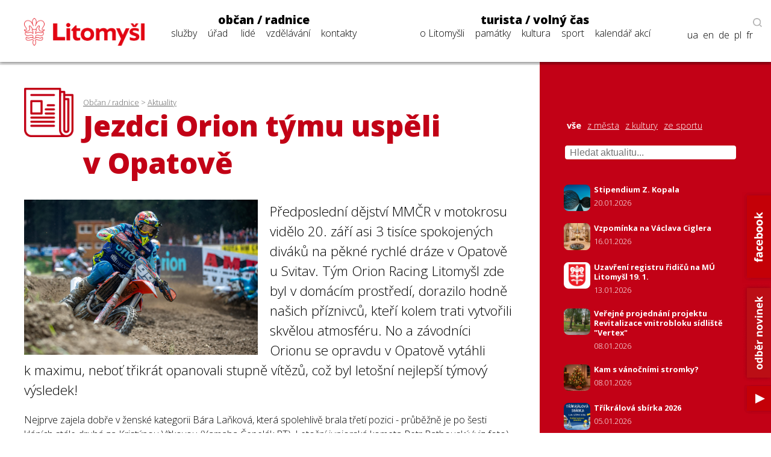

--- FILE ---
content_type: text/html; charset=utf-8
request_url: https://www.litomysl.cz/aktuality/jezdci_orion_tymu_uspeli_v_opatove/jezdci_orion_tymu_uspeli_v_opatove/?stranka=32
body_size: 10155
content:
<!DOCTYPE html>
<html lang="cs">

<head>

  <meta charset="utf-8">
  <meta name="viewport" content="width=device-width, initial-scale=1.0, maximum-scale=1.0, user-scalable=no">

  <title>Město Litomyšl - Aktualita - Jezdci Orion týmu uspěli v Opatově</title>
  <meta name="description" content="Město Litomyšl" />
  <meta name="author" content="Město Litomyšl">

  <link href="https://fonts.googleapis.com/css?family=Open+Sans:300,700,800&display=swap&subset=latin-ext" rel="stylesheet">

  <link rel="stylesheet" type="text/css" href="https://www.litomysl.cz/program_files/css/main_2026-01-16.css" />
  <link rel="stylesheet" type="text/css" href="https://www.litomysl.cz/program_files/css/print_2025-12-09.css" media="print" />

  <!-- Fancybox CSS -->
  <link rel="stylesheet" href="https://cdn.jsdelivr.net/npm/@fancyapps/ui/dist/fancybox/fancybox.css">


<script>
    // Přidání event listeneru na scroll událost
window.addEventListener("scroll", function () {
    if (window.scrollY > 200) {
        document.querySelector("header").classList.add("scrolled");
        document.body.classList.add("scrolled-down");
    } else {
        document.querySelector("header").classList.remove("scrolled");
        document.body.classList.remove("scrolled-down");
    }
});
</script>    



    
      <link rel="stylesheet" type="text/css" href="https://www.litomysl.cz/program_files/css/subpages_2025-12-09.css" />
    <!--  Skript pro přidání tříd pro dotykové obrazovky  -->
    <script type="text/javascript">!function(o,c){var n=c.documentElement,t=" w-mod-";n.className+=t+"js",("ontouchstart"in o||o.DocumentTouch&&c instanceof DocumentTouch)&&(n.className+=t+"touch")}(window,document);</script>

    <link rel="apple-touch-icon-precomposed" sizes="57x57" href="https://www.litomysl.cz/program_files/favicon/apple-touch-icon-57x57.png" />
    <link rel="apple-touch-icon-precomposed" sizes="114x114" href="https://www.litomysl.cz/program_files/favicon/apple-touch-icon-114x114.png" />
    <link rel="apple-touch-icon-precomposed" sizes="72x72" href="https://www.litomysl.cz/program_files/favicon/apple-touch-icon-72x72.png" />
    <link rel="apple-touch-icon-precomposed" sizes="144x144" href="https://www.litomysl.cz/program_files/favicon/apple-touch-icon-144x144.png" />
    <link rel="apple-touch-icon-precomposed" sizes="60x60" href="https://www.litomysl.cz/program_files/favicon/apple-touch-icon-60x60.png" />
    <link rel="apple-touch-icon-precomposed" sizes="120x120" href="https://www.litomysl.cz/program_files/favicon/apple-touch-icon-120x120.png" />
    <link rel="apple-touch-icon-precomposed" sizes="76x76" href="https://www.litomysl.cz/program_files/favicon/apple-touch-icon-76x76.png" />
    <link rel="apple-touch-icon-precomposed" sizes="152x152" href="https://www.litomysl.cz/program_files/favicon/apple-touch-icon-152x152.png" />
    <link rel="icon" type="image/png" href="https://www.litomysl.cz/program_files/favicon/favicon-196x196.png" sizes="196x196" />
    <link rel="icon" type="image/png" href="https://www.litomysl.cz/program_files/favicon/favicon-96x96.png" sizes="96x96" />
    <link rel="icon" type="image/png" href="https://www.litomysl.cz/program_files/favicon/favicon-32x32.png" sizes="32x32" />
    <link rel="icon" type="image/png" href="https://www.litomysl.cz/program_files/favicon/favicon-16x16.png" sizes="16x16" />
    <link rel="icon" type="image/png" href="https://www.litomysl.cz/program_files/favicon/favicon-128.png" sizes="128x128" />
    <meta name="application-name" content="Litomysl.cz"/>
    <meta name="msapplication-TileColor" content="#FFFFFF" />
    <meta name="msapplication-TileImage" content="https://www.litomysl.cz/program_files/favicon/mstile-144x144.png" />
    <meta name="msapplication-square70x70logo" content="https://www.litomysl.cz/program_files/favicon/mstile-70x70.png" />
    <meta name="msapplication-square150x150logo" content="https://www.litomysl.cz/program_files/favicon/mstile-150x150.png" />
    <meta name="msapplication-wide310x150logo" content="https://www.litomysl.cz/program_files/favicon/mstile-310x150.png" />
    <meta name="msapplication-square310x310logo" content="https://www.litomysl.cz/program_files/favicon/mstile-310x310.png" />

</head>

<body class='sub-page'>
<style>

/* Výchozí stav - formulář je skrytý */
.add-fulltext-form {
    transition: all 0.3s ease-in-out;
    opacity: 1;
    visibility: visible;
}

/* Skrytí prvků s plynulým efektem */
.hidden {
    opacity: 0;
    visibility: hidden;
}

</style>

<header>
    <div id="header-wrap">
        <div class="menu animated fadeIn" id="trigger-overlay">
            <img src='https://www.litomysl.cz/program_files/img/img-system/header/menu-icon-2.png' alt='Menu' />
        </div>

        <a id="logo" class="col-md-2" href="/">
            <img src="https://www.litomysl.cz/program_files/img/img-system/header/menu-logo.png" alt="Logo Litomyšl">
        </a>

          
        <nav id='main-navigation' class="col-md-9">

            <ul class="col-md-5 ">
                <li>
                    <a class="menu-group-title" href="https://www.litomysl.cz/obcan">občan / radnice</a>
                    <ul>
                        
          <li id='menu-sluzby'> <a href='https://www.litomysl.cz/obcan#sluzby'>služby</a> </li>
          <li id='menu-mestsky-urad'> <a href='https://www.litomysl.cz/obcan#mestsky-urad'>úřad</a> </li>
          <li id='menu-lide'> <a href='https://www.litomysl.cz/obcan#lide'>lidé</a> </li>
          <li id='menu-vzdelavani'> <a href='https://www.litomysl.cz/obcan#vzdelavani'>vzdělávání</a> </li>
          <li id='menu-kontakty'> <a href='https://www.litomysl.cz/obcan#kontakty'>kontakty</a> </li>
                    </ul>
                    <img class="selected-menu-shadow" src="https://www.litomysl.cz/program_files/img/img-system/header/shadow.png" alt="Vybrané menu">
                </li>
            </ul>
            <ul class="col-md-7 ">
                <li>
                    <a class="menu-group-title" href="https://www.litomysl.cz/turista">turista / volný čas</a>
                    <ul>
                        
          <li id='menu-o-litomysli'> <a href='https://www.litomysl.cz/turista#o-litomysli'>o Litomyšli</a> </li>
          <li id='menu-pamatky-architektura'> <a href='https://www.litomysl.cz/turista#pamatky-architektura'>památky</a> </li>
          <li id='menu-kultura'> <a href='https://www.litomysl.cz/turista#kultura'>kultura</a> </li>
          <li id='menu-sport'> <a href='https://www.litomysl.cz/turista#sport'>sport</a> </li>
          <li id='menu-kalendar-akci'> <a href='https://www.litomysl.cz/kalendar_akci'>kalendář akcí</a> </li>
                    </ul>
                    <img class="selected-menu-shadow" src="https://www.litomysl.cz/program_files/img/img-system/header/shadow.png" alt="Vybrané menu">
                </li>
            </ul>
        </nav>

        <div id="header-right">
            <img class="header-search" src="https://www.litomysl.cz/program_files/img/img-system/header/search-icon.png" alt="Vyhledat na webu">
        </div>

        
  		<div class="add-fulltext-form">
            <div id="___gcse_0">
                <div class="gsc-control-cse gsc-control-cse-cs">
                    <div class="gsc-control-wrapper-cse" dir="ltr">
                        <script async src="https://cse.google.com/cse.js?cx=072c46abaaad432e2"></script>
                        <div class="fulltext-form">
                            <div class="gcse-search"></div>
                        </div>
                    </div>
                </div>
            </div>
            <div class="close-fulltext">zavřít</div>
  		</div>
    </div>

    <div id="lang-box" class="search-on">

        <div id="trigger-overlay">
            <img class="header-search globe" src="https://www.litomysl.cz/program_files/img/img-system/header/globe.png" alt="EN / DE / PL / FR">
        </div>

      <img class="header-search lupa" src="https://www.litomysl.cz/program_files/img/img-system/header/search-icon.png" alt="Vyhledávat na webu"><br/>

      <a href="https://translate.google.cz/translate?hl=&sl=cs&tl=fr&u=https%3A%2F%2Fwww.litomysl.cz%2Fturista" target="_blank">fr</a>
      <a href="https://translate.google.cz/translate?hl=&sl=cs&tl=pl&u=https%3A%2F%2Fwww.litomysl.cz%2Fturista" target="_blank">pl</a>
      <a href="https://translate.google.cz/translate?hl=&sl=cs&tl=de&u=https%3A%2F%2Fwww.litomysl.cz%2Fturista" target="_blank">de</a>
      <a href="https://translate.google.cz/translate?hl=&sl=cs&tl=en&u=https%3A%2F%2Fwww.litomysl.cz%2Fturista" target="_blank">en</a>
      <a href="https://translate.google.cz/translate?hl=&sl=cs&tl=uk&u=https%3A%2F%2Fwww.litomysl.cz" target="_blank">ua</a>

    </div>

</header>

<script>
document.addEventListener("DOMContentLoaded", function () {
    document.querySelectorAll('.header-search.lupa, .close-fulltext').forEach(function (element) {
        element.addEventListener('click', function () {
            let fulltextForm = document.querySelector('.add-fulltext-form');
            let mainNavigation = document.getElementById('main-navigation');
            let logoImg = document.querySelector('#header-wrap #logo img');

            let wid = window.innerWidth;
            let isFulltextVisible = fulltextForm && fulltextForm.style.display === "block";
            
            // Přepnutí viditelnosti vyhledávacího pole
            if (fulltextForm) {
                fulltextForm.style.display = isFulltextVisible ? "none" : "block";
            }
            
            // Pokud se zobrazí vyhledávání, schováme navigaci
            if (mainNavigation) {
                if (wid > 1049) {
                    mainNavigation.style.display = isFulltextVisible ? "block" : "none";
                } else {
                    mainNavigation.style.display = "none";
                }
            }

            if (wid < 651 && logoImg) {
                logoImg.style.display = isFulltextVisible ? "block" : "none";
            }
        });
    });
});
</script>


<!--  -----------------------------------Aktuality-----------------------------------------------  -->

        <section id="aktuality" class="red-layout">
            <div class="wrap-main">
                <div class="pad-main-left">
                    <div class="sub-header">
                        <img class="subpage-icon" src="https://www.litomysl.cz/program_files/img/img-system/subpages/newspaper.3.3.1.png" alt="kalendář">
                        <div class="header-text">
                            <div class="breadcrumb">
                                <a href='https://www.litomysl.cz/obcan'>Občan / radnice</a> > <a href='https://www.litomysl.cz/aktuality'>Aktuality</a>                            </div>
                                <h1 class="subpage-title">
                                    Jezdci Orion týmu uspěli v Opatově                                </h1>
                        </div>
                        <div class="cleaner"></div>
                    </div>
                    
                    
    <div class='news-detail-images'>
      
        <a data-fancybox='gallery' href='https://www.litomysl.cz/images/1601973137895_foto_radek_lavicka.jpg' data-caption='foto: Radek Lavička'>
          <img class='img-news-main' src='https://www.litomysl.cz/images/1601973137895_foto_radek_lavicka.jpg' alt='obrázek k foto: Radek Lavička' >
        </a>
      <div class='news-detail-gallery'>
      
      </div>
    </div>
                        
                    <div class="text-content">
                    
                      
                        <div class='perex'>
                            <p>Předposlední dějství MMČR v&nbsp;motokrosu vidělo 20. září asi 3 tisíce spokojených diváků na&nbsp;pěkné rychlé dráze v&nbsp;Opatově u&nbsp;Svitav. Tým Orion Racing Litomyšl zde byl v&nbsp;domácím prostředí, dorazilo hodně našich příznivců, kteří kolem&nbsp;trati vytvořili skvělou atmosféru. No a&nbsp;závodníci Orionu se&nbsp;opravdu v&nbsp;Opatově vytáhli k&nbsp;maximu, neboť třikrát opanovali stupně vítězů, což byl letošní nejlepší týmový výsledek!</p>
                        </div><p style="text-align: left;">Nejprve zajela dobře v ženské kategorii Bára Laňková, která spolehlivě brala třetí pozici - průběžně je po šesti kláních stále druhá za Kristýnou Vítkovou (Yamaha Čepelák RT). Letošní juniorská kometa Petr Rathouský (viz foto) řádila v kubatuře MX2. Petr už minule v Pacově jel výborně, ale měl smůlu, tady si to vynahradil a po bojovném výkonu bral celkově stříbrnou příčku, což je jeho životní výsledek v motokrosové kariéře! Jeho týmový kolega Jonáš Nedvěd byl v první jízdě šestý - do druhé rundy ovšem kvůli&nbsp;zranění nenastoupil. Veteránský král Petr Bartoš potvrdil své kvality, když jednoznačně dvakrát projel cílem první. Letos Bartoš jako jediný z veteránů ve startovním poli - ještě navíc zvládá závodit i v nejsilnější třídě MX1 a divákům ukazuje, že stále umí prohánět věkem daleko mladší soupeře, což potvrdil i zde sedmým - respektive desátým místem!<br /><br />Hostitelem finálového podniku MMČR jednotlivců budou 4. října Petrovice u Karviné, no a po roce proběhne ještě zápolení tříčlenných družstev - 11. října opět v Dalečíně.</p>
                    </div>
                    
                    <div class="news-detail-footer">
                        <p><strong>Petr Kovář, Orion Racing Litomyšl</strong><br />
                        </p>
                        
<p>
  datum zveřejnění: 06. 10. 2020
  
</p>
                                            </div>
                    <div class="cleaner"></div>

                </div>
            </div>
            <div class="wrap-side bg-red" >
                <div class="pad-main-right">

                    <div class="news-mini-filter">
                        <a href='https://www.litomysl.cz/aktuality' class="nav-active">vše</a> 
                            <a href='https://www.litomysl.cz/aktuality/z_mesta'>z města</a> 
                            <a href='https://www.litomysl.cz/aktuality/z_kultury'>z kultury</a> 
                            <a href='https://www.litomysl.cz/aktuality/ze_sportu'>ze sportu</a> 
                                                </div>

                    <div class="news-search" style="margin-bottom: 20px;">
                        <input type="text" id="news-filter-input" placeholder="Hledat aktualitu..." style="width:100%; padding:8px; font-size:1em;">
                    </div>

                    <div class="news-other">
                        
                        <div id="aktuality-seznam"></div>
                        <div id="loader" style="text-align:center; display:none;"><em>Načítám další...</em></div>
                        <div class="aktuality-nav-buttons" style="text-align:center; margin-top:20px;">
                            <button id="btn-nahoru" style="display:none;">⬆ Zpět nahoru</button>
                            <button id="btn-nacti-dalsi">⬇ Načíst další</button>
                        </div>

                    </div>
                </div>
            </div>
            <div class="cleaner"></div>
        </section>


        <script>
let offset = 0;
const pocetNaStranku = 10;
const kategorie = "";
let loading = false;
let done = false;
let hledanyText = "";

// 🔁 Načítání aktualit
function loadMoreAktuality(reset = false) {
    if (loading || done) return;

    loading = true;

    if (reset) {
        offset = 0;
        done = false;
        document.getElementById("aktuality-seznam").innerHTML = "";
        document.getElementById("btn-nahoru").style.display = "none";
        document.getElementById("btn-nacti-dalsi").style.display = "inline-block";
    }

    document.getElementById("loader").style.display = "block";

    fetch(`https://www.litomysl.cz/program_files/moduly/_aktuality-load-ajax.php?offset=${offset}&kategorie=${encodeURIComponent(kategorie)}&hledat=${encodeURIComponent(hledanyText)}`)
        .then(response => response.text())
        .then(data => {
            data = data.trim();
            if (data !== "") {
                document.getElementById("aktuality-seznam").insertAdjacentHTML("beforeend", data);
                offset += pocetNaStranku;
                document.getElementById("loader").style.display = "none";
                loading = false;

                // Zobraz tlačítko „Zpět nahoru“, pokud máme víc než 2 dávky
                if (offset >= pocetNaStranku * 2) {
                    document.getElementById("btn-nahoru").style.display = "inline-block";
                }
            } else {
                if (offset === 0) {
                    document.getElementById("aktuality-seznam").innerHTML = "<p><em>Žádné výsledky.</em></p>";
                }
                document.getElementById("loader").style.display = "none";
                document.getElementById("btn-nacti-dalsi").style.display = "none";
                done = true;
            }
        })
        .catch(error => {
            console.error("Chyba při načítání:", error);
            loading = false;
        });
}

// 🎯 Po kliknutí na "Načíst další"
document.getElementById("btn-nacti-dalsi").addEventListener("click", () => {
    loadMoreAktuality();
});

// 🔝 Tlačítko „Zpět nahoru“
document.getElementById("btn-nahoru").addEventListener("click", () => {
    window.scrollTo({ top: 0, behavior: "smooth" });
});

// 🔍 Vyhledávání s debounce
let debounceTimer;
document.getElementById("news-filter-input").addEventListener("input", function () {
    clearTimeout(debounceTimer);
    hledanyText = this.value.trim();
    debounceTimer = setTimeout(() => {
        loadMoreAktuality(true); // Reset + nová data
    }, 400);
});

// ⏱️ Prvotní načtení
window.addEventListener("load", () => {
    loadMoreAktuality();
});
</script>









<footer>
    <section class="wrap-main" id="kontakty">
        <div class='pad-main-left'>
            <h3>Kontakty</h3>
            <div class='cleaner'></div>
            <div class='col-md-6 footer-contact-col'>
                <div class='cont-table'>
                    
    <div class='cont-line'>
        <div class='cont-th'>
            <a href='https://www.litomysl.cz'>Městský úřad Litomyšl</a>
        </div>
        <div class='cont-email'>
            <a href='mailto:podatelna@litomysl.cz'>podatelna@litomysl.cz</a>
        </div>
        <div class='cont-tel'>
            <a href='tel:461653333'>461 653 333</a>
        </div>
    </div>
    <div class='cont-line'>
        <div class='cont-th'>
            <a href='https://www.ticlitomysl.cz'>Informační centrum Litomyšl</a>
        </div>
        <div class='cont-email'>
            <a href='mailto:ic@litomysl.cz'>ic@litomysl.cz</a>
        </div>
        <div class='cont-tel'>
            <a href='tel:461612161'>461 612 161</a>
        </div>
    </div>
    <div class='cont-line'>
        <div class='cont-th'>
            <a href='https://www.litomysl.cz/mestska_policie'>Městská policie Litomyšl</a>
        </div>
        <div class='cont-email'>
            <a href='mailto:mp@litomysl.cz'>mp@litomysl.cz</a>
        </div>
        <div class='cont-tel'>
            <a href='tel:156'>156</a>
        </div>
    </div>
    <div class='cont-line'>
        <div class='cont-th'>
            <a href='https://www.policie.cz/clanek/kontakty-na-obvodni-oddeleni-litomysl.aspx'>Policie České republiky, Obvodní oddělení Litomyšl</a>
        </div>
        <div class='cont-email'>
            <a href='mailto:pcr@litomysl.cz'>pcr@litomysl.cz</a>
        </div>
        <div class='cont-tel'>
            <a href='tel:974578711,461 616 024'>974 578 711, 461 616 024</a>
        </div>
    </div>
    <div class='cont-line'>
        <div class='cont-th'>
            <a href='https://litomysl.nempk.cz'>Nemocnice Litomyšl</a>
        </div>
        <div class='cont-email'>
            <a href='mailto:posta.litomysl@nempk.cz'>posta.litomysl@nempk.cz</a>
        </div>
        <div class='cont-tel'>
            <a href='tel:461655111'>461 655 111</a>
        </div>
    </div>
    <div class='cont-line'>
        <div class='cont-th'>
            <a href='https://www.hzscr.cz/clanek/uo-svitavy.aspx'>Stanice HZS Litomyšl</a>
        </div>
        <div class='cont-email'>
            <a href='mailto:lukas.faltys@pak.izscr.cz'>lukas.faltys@pak.izscr.cz</a>
        </div>
        <div class='cont-tel'>
            <a href='tel:950578111'>950 578 111</a>
        </div>
    </div>
    <div class='cont-line'>
        <div class='cont-th'>
            <a href='https://knihovna.litomysl.cz'>Městská knihovna Litomyšl</a>
        </div>
        <div class='cont-email'>
            <a href='mailto:knihovna@litomysl.cz'>knihovna@litomysl.cz</a>
        </div>
        <div class='cont-tel'>
            <a href='tel:461612068'>461 612 068</a>
        </div>
    </div>
    <div class='cont-line'>
        <div class='cont-th'>
            <a href='https://www.bazen-litomysl.cz'>Městský bazén</a>
        </div>
        <div class='cont-email'>
            <a href='mailto:bazen.litomysl@mslit.cz'>bazen.litomysl@mslit.cz</a>
        </div>
        <div class='cont-tel'>
            <a href='tel:461315011'>461 315 011</a>
        </div>
    </div>
    <div class='cont-line'>
        <div class='cont-th'>
            <a href='https://www.mslit.cz'>Městské služby Litomyšl</a>
        </div>
        <div class='cont-email'>
            <a href='mailto:info@mslit.cz'>info@mslit.cz</a>
        </div>
        <div class='cont-tel'>
            <a href='tel:461614791'>461 614 791</a>
        </div>
    </div>                </div>
            </div>
            <div class='col-md-6 footer-contact-col'>
                <div class='cont-table'>
                    
    <div class='cont-line'>
        <div class='cont-th'>
            <a href='https://www.litomysl.cz/lilie'>Lilie</a>
        </div>
        <div class='cont-email'>
            <a href='mailto:lilie@litomysl.cz'>lilie@litomysl.cz</a>
        </div>
        <div class='cont-tel'>
            <a href='tel:461653308'>461 653 308</a>
        </div>
    </div>
    <div class='cont-line'>
        <div class='cont-th'>
            <a href='https://www.rml.cz'>Regionální muzeum v Litomyšli</a>
        </div>
        <div class='cont-email'>
            <a href='mailto:info@rml.cz'>info@rml.cz</a>
        </div>
        <div class='cont-tel'>
            <a href='tel:461615287'>461 615 287</a>
        </div>
    </div>
    <div class='cont-line'>
        <div class='cont-th'>
            <a href='https://www.zamecke-navrsi.cz'>Zámecké návrší Litomyšl</a>
        </div>
        <div class='cont-email'>
            <a href='mailto:info@zamecke-navrsi.cz'>info@zamecke-navrsi.cz</a>
        </div>
        <div class='cont-tel'>
            <a href='tel:777100897'>777 100 897</a>
        </div>
    </div>
    <div class='cont-line'>
        <div class='cont-th'>
            <a href='https://www.zamek-litomysl.cz'>Státní zámek Litomyšl</a>
        </div>
        <div class='cont-email'>
            <a href='mailto:weiss.petr@npu.cz'>weiss.petr@npu.cz</a>
        </div>
        <div class='cont-tel'>
            <a href='tel:461615067'>461 615 067</a>
        </div>
    </div>
    <div class='cont-line'>
        <div class='cont-th'>
            <a href='https://www.galerie.litomysl.cz'>Městská galerie Litomyšl</a>
        </div>
        <div class='cont-email'>
            <a href='mailto:galerie@litomysl.cz'>galerie@litomysl.cz</a>
        </div>
        <div class='cont-tel'>
            <a href='tel:461614765'>461 614 765</a>
        </div>
    </div>
    <div class='cont-line'>
        <div class='cont-th'>
            <a href='https://www.smetanuvdum.cz'>Smetanův dům Litomyšl</a>
        </div>
        <div class='cont-email'>
            <a href='mailto:smetanuv.dum@litomysl.cz'>smetanuv.dum@litomysl.cz</a>
        </div>
        <div class='cont-tel'>
            <a href='tel:461613239'>461 613 239</a>
        </div>
    </div>
    <div class='cont-line'>
        <div class='cont-th'>
            <a href='https://svc.litomysl.cz'>Středisko volného času Litomyšl</a>
        </div>
        <div class='cont-email'>
            <a href='mailto:info@svc.litomysl.cz'>info@svc.litomysl.cz</a>
        </div>
        <div class='cont-tel'>
            <a href='tel:461615270'>461 615 270</a>
        </div>
    </div>
    <div class='cont-line'>
        <div class='cont-th'>
            <a href='https://www.csplitomysl.cz'>Centrum sociální pomoci města Litomyšle</a>
        </div>
        <div class='cont-email'>
            <a href='mailto:reditel@csplitomysl.cz'>reditel@csplitomysl.cz</a>
        </div>
        <div class='cont-tel'>
            <a href='tel:461614861'>461 614 861</a>
        </div>
    </div>                </div>
            </div>
            <div class='cleaner'></div>
        </div>
    </section>
    <div class='wrap-side'>
        <div class='pad-main-right'>
            <strong>Město Litomyšl</strong><br />
            Bří Šťastných 1000, Litomyšl 570 20<br />
            IČ: 00276944<br />
            Datová schránka: x4cbvs8<br />
            e-mail: <a href='mailto:mesto@litomysl.cz' style='text-decoration:underline !important;'>mesto@litomysl.cz</a><br />
            <a class='more-contacts' href='https://www.litomysl.cz/mestsky_urad/kontakty'>Další kontakty na Městský úřad Litomyšl</a>
            <br />
            <a class="more-contacts" href="https://www.litomysl.cz/whistleblowing">Vnitřní oznamovací systém (whistleblowing)</a>
            <a class="more-contacts" href="https://www.litomysl.cz/prohlaseni_o_pristupnosti">Prohlášení o přístupnosti</a>
            <a class="more-contacts" href="https://www.litomysl.cz/struktura_webu">Struktura webu</a>

            
                        <script async src="https://cse.google.com/cse.js?cx=072c46abaaad432e2"></script>
            <div class="fulltext-form">Vyhledávání na webu<div class="gcse-search"></div></div>
            
            <div class='social-links'>
                <a href='https://www.facebook.com/Litomysl.ofic/'><img src='https://www.litomysl.cz/program_files/img/img-system/footer/facebook.png' alt='facebook'></a>
                <a href='https://www.youtube.com/channel/UCIKgq7oXO8eHMhXpPcr_Ebw'><img src='https://www.litomysl.cz/program_files/img/img-system/footer/youtube.png' alt='youtube'></a>
                <!-- <a href=''><img src='img/img-system/footer/instagram.png' alt='instagram'></a>-->
            </div>

        </div>
    </div>
    <div class='cleaner'></div>
	<div class="col-md-12 sign">
  <p>© 2011 - 2026 Město Litomyšl, webdesing: <a target="_blank" href="https://wwworks.cz">studio wwworks</a></p>
	</div>
  <div class="cleaner"></div>
</footer>

<div class='overlay overlay-hugeinc'>
    <button type='button' class='overlay-close'></button>
    <nav>
        <ul>
            <li>
                <a class='menu-group-title' href='https://www.litomysl.cz/obcan'>občan / radnice</a>
                <ul>
                    <li><a href="https://www.litomysl.cz/obcan#mb-sluzby" trigger="sluzby" class="mb-trigger">služby</a></li>
                    <li><a href="https://www.litomysl.cz/obcan#mb-mestsky-urad" trigger="mestsky-urad" class="mb-trigger">úřad</a></li>
                    <li><a href="https://www.litomysl.cz/obcan#mb-lide" trigger="lide" class="mb-trigger">lidé</a></li>
                    <li><a href="https://www.litomysl.cz/obcan#mb-vzdelavani" trigger="vzdelavani" class="mb-trigger">vzdělávání</a></li>
                    <li><a href="https://www.litomysl.cz/obcan#kontakty" trigger="kontakty" class="mb-trigger">kontakty</a></li>
                </ul>
            </li>
        </ul>
        <ul>
            <li>
                <a class='menu-group-title' href='https://www.litomysl.cz/turista'>turista / volný čas</a>
                <ul>
                    <li><a href="https://www.litomysl.cz/turista#mb-o-litomysli" trigger="o-litomysli" class="mb-trigger">o Litomyšli</a></li>
                    <li><a href="https://www.litomysl.cz/turista#mb-pamatky-architektura" trigger="pamatky" class="mb-trigger">památky</a></li>
                    <li><a href="https://www.litomysl.cz/turista#mb-kultura" trigger="kultura" class="mb-trigger">kultura</a></li>
                    <li><a href="https://www.litomysl.cz/turista#mb-sport" trigger="sport" class="mb-trigger">sport</a></li>
                    <li><a href="https://www.litomysl.cz/kalendar_akci" trigger="kalendar_akci" class="mb-trigger">kalendář akcí</a></li>
                </ul>
            </li>
        </ul>

        
        <div class='lang-mobile'>
            <a href="https://translate.google.cz/translate?hl=&sl=cs&tl=uk&u=https%3A%2F%2Fwww.litomysl.cz%2Fturista" target="_blank">Українська версія</a><br />
            <a href="https://translate.google.cz/translate?hl=&sl=cs&tl=en&u=https%3A%2F%2Fwww.litomysl.cz%2Fturista" target="_blank">English version</a><br />
            <a href="https://translate.google.cz/translate?hl=&sl=cs&tl=de&u=https%3A%2F%2Fwww.litomysl.cz%2Fturista" target="_blank">Deutsche Version</a><br />
            <a href="https://translate.google.cz/translate?hl=&sl=cs&tl=pl&u=https%3A%2F%2Fwww.litomysl.cz%2Fturista" target="_blank">Wersja polska</a><br />
            <a href="https://translate.google.cz/translate?hl=&sl=cs&tl=fr&u=https%3A%2F%2Fwww.litomysl.cz%2Fturista" target="_blank">Version française</a>
        </div>
    </nav>
</div>




<script>
document.addEventListener("DOMContentLoaded", function () {
    const HEADER_HEIGHT = document.querySelector("header") ? document.querySelector("header").offsetHeight : 0;
    const SCROLL_OFFSET = -40;

    function smoothScrollTo(targetElement, duration = 800) {
        if (!targetElement) return;

        const targetPosition = targetElement.getBoundingClientRect().top + window.scrollY;
        const offsetPosition = targetPosition - HEADER_HEIGHT - SCROLL_OFFSET;
        const startPosition = window.scrollY;
        const distance = offsetPosition - startPosition;
        let startTime = null;

        function animationStep(currentTime) {
            if (!startTime) startTime = currentTime;
            const timeElapsed = currentTime - startTime;
            const progress = Math.min(timeElapsed / duration, 1);
            window.scrollTo(0, startPosition + distance * easeInOutQuad(progress));
            if (timeElapsed < duration) {
                requestAnimationFrame(animationStep);
            }
        }

        function easeInOutQuad(t) {
            return t < 0.5 ? 2 * t * t : 1 - Math.pow(-2 * t + 2, 2) / 2;
        }

        requestAnimationFrame(animationStep);
    }

    function openSection(targetElement) {
        if (!targetElement) return;

        if (targetElement.style.maxHeight === "0px" || targetElement.classList.contains("mb-hide")) {
            targetElement.classList.remove("mb-hide", "hidden", "collapsed", "d-none");
            targetElement.style.display = "block";
            targetElement.style.maxHeight = targetElement.scrollHeight + "px";
        }
    }

    function toggleSection(targetElement) {
        if (!targetElement) return;

        if (targetElement.style.maxHeight && targetElement.style.maxHeight !== "0px") {
            // ✅ Zavření pouze pokud kliknu na záhlaví (mb-trigger), ne na menu
            targetElement.style.maxHeight = "0px";
            setTimeout(() => targetElement.classList.add("mb-hide"), 300);
        } else {
            openSection(targetElement);
        }
    }

    function closeOverlay() {
        let overlay = document.querySelector(".overlay");
        let overlayHugeinc = document.querySelector(".overlay-hugeinc");

        if (overlay) overlay.style.display = "none";
        if (overlayHugeinc) {
            overlayHugeinc.classList.remove("overlay-hugeinc-open");
            overlayHugeinc.classList.add("overlay-hugeinc");
        }
    }

    function highlightCurrentSection() {
        let found = false;
        let selectedMenuShadow = document.querySelector(".selected-menu-group .selected-menu-shadow");

        document.querySelectorAll("section").forEach(section => {
            const sectionTop = section.getBoundingClientRect().top + window.scrollY;
            const sectionBottom = sectionTop + section.offsetHeight;
            const scrollPosition = window.scrollY + 400;

            if (scrollPosition >= sectionTop && scrollPosition < sectionBottom && !found) {
                found = true;
                const currentSectionId = section.getAttribute("id");

                document.querySelectorAll(".menu-selected").forEach(el => el.classList.remove("menu-selected"));

                const menuItem = document.getElementById(`menu-${currentSectionId}`);
                if (menuItem) {
                    menuItem.classList.add("menu-selected");

                    if (selectedMenuShadow) {
                        selectedMenuShadow.style.display = "block";
                        selectedMenuShadow.style.transition = "left 0.3s ease-in-out";

                        setTimeout(() => {
                            const selectedWidth = menuItem.offsetWidth + 14;
                            const selectedPos = menuItem.offsetLeft - 7;
                            const shadowWidth = selectedMenuShadow.offsetWidth;
                            const newPos = selectedPos - (shadowWidth / 2) + (selectedWidth / 2) + 5;
                            selectedMenuShadow.style.left = `${newPos}px`;
                        }, 50);
                    }
                }
            }
        });

        if (!found) {
            document.querySelectorAll(".selected-menu-shadow").forEach(shadow => {
                shadow.style.display = "none";
            });
        }
    }

    function handleAnchorLinks(event, link) {
        let href = link.getAttribute("href");
        if (!href) return;

        let linkUrl = new URL(href, window.location.origin);
        let currentUrl = window.location.origin + window.location.pathname;

        if (linkUrl.origin !== window.location.origin || linkUrl.pathname !== window.location.pathname) {
            event.preventDefault();
            sessionStorage.setItem("scrollToHash", linkUrl.hash);
            window.location.href = "/program_files/lib/redirect.php?url=" + encodeURIComponent(href);
            return;
        }

        let targetId = linkUrl.hash.substring(1);
        let targetElement = document.getElementById(targetId);

        if (targetElement) {
            event.preventDefault();
            history.pushState(null, null, href);

            // ✅ Pouze OTEVŘENÍ, už nikdy zavření přes menu
            openSection(targetElement);

            smoothScrollTo(targetElement);
            closeOverlay();
        }
    }

    document.querySelectorAll('#main-navigation a, .overlay a').forEach(anchor => {
        anchor.addEventListener("click", function (event) {
            handleAnchorLinks(event, this);
        });
    });

    document.querySelectorAll(".overlay-close").forEach(closeBtn => {
        closeBtn.addEventListener("click", function () {
            closeOverlay();
        });
    });

    let triggerOverlay = document.getElementById("trigger-overlay");
    if (triggerOverlay) {
        triggerOverlay.addEventListener("click", function () {
            let overlay = document.querySelector(".overlay");
            let overlayHugeinc = document.querySelector(".overlay-hugeinc");

            if (overlay) overlay.style.display = "block";
            if (overlayHugeinc) {
                overlayHugeinc.classList.remove("overlay-hugeinc");
                overlayHugeinc.classList.add("overlay-hugeinc-open");
            }
        });
    }

    // ✅ Kliknutí na záhlaví sekce umožní sbalení
    document.querySelectorAll(".mb-trigger").forEach(trigger => {
        trigger.addEventListener("click", function (event) {
            event.preventDefault();
            const targetId = this.getAttribute("trigger");
            const targetSection = document.getElementById(targetId);

            if (targetSection) {
                toggleSection(targetSection); // ✅ Pouze záhlaví umožní zavření sekce
            }
        });
    });

    window.addEventListener("scroll", highlightCurrentSection);
    setTimeout(() => {
        highlightCurrentSection();
    }, 500);

    function handleRedirectExpansion() {
        let hash = sessionStorage.getItem("scrollToHash");
        if (hash) {
            sessionStorage.removeItem("scrollToHash");
            let targetId = hash.replace("#mb-", "");
            let attempts = 0;

            let interval = setInterval(() => {
                let targetElement = document.getElementById(targetId);
                if (targetElement) {
                    openSection(targetElement); // ✅ Pouze otevíráme sekci, už nezavíráme
                    smoothScrollTo(targetElement);
                    closeOverlay();
                    clearInterval(interval);
                } else if (attempts >= 10) {
                    clearInterval(interval);
                }
                attempts++;
            }, 300);
        }
    }

    window.addEventListener("load", handleRedirectExpansion);
    window.addEventListener("hashchange", handleRedirectExpansion);
});

</script>

<script src="https://www.litomysl.cz/program_files/js/infinite-scroll.js"></script>

<!-- Realcombiz Facebook Widget Start
<script type="text/javascript">/*<![CDATA[*/jQuery(document).ready(function() {jQuery(".rblikebox").hover(function() {jQuery(this).stop().animate({right: "0"},
        "medium");}, function() {jQuery(this).stop().animate({right: "-250"}, "medium");}, 500);});/*]]>*/
</script>-->
<a href="https://facebook.com/Litomysl.ofic" class="rblikebox" target="_blank">
    <div>
        <!--  <iframe src="http://www.facebook.com/plugins/likebox.php?href=http://www.facebook.com/Litomysl.oficialni&amp;width=245&amp;colorscheme=light&amp;show_faces=true&amp;connections=9&amp;stream=true&amp;header=false&amp;height=500" scrolling="no" frameborder="0" scrolling="no" style="border: medium none; overflow: hidden; height: 500px; width: 245px;background:#fff;"></iframe>
   -->
    </div>
</a>

<div id="social-buts">
        <a href="https://www.litomysl.cz/odber_novinek"><img src="https://www.litomysl.cz/program_files/img/img-system/header/odber-novinek.png" alt="Odběr novinek"></a>
    <a target="_blank" href="https://www.youtube.com/channel/UCIKgq7oXO8eHMhXpPcr_Ebw"><img src="https://www.litomysl.cz/program_files/img/img-system/header/side-youtube.png" alt="Youtube Litomyšl"></a>
</div>
  <!-- Fancybox CSS -->
  <link rel="stylesheet" href="https://cdn.jsdelivr.net/npm/@fancyapps/ui/dist/fancybox/fancybox.css">
  <!-- Fancybox JS -->
  <script src="https://cdn.jsdelivr.net/npm/@fancyapps/ui/dist/fancybox/fancybox.umd.js"></script>
  
  <script>
  document.addEventListener("DOMContentLoaded", function () {
    // Inicializace Fancyboxu
    Fancybox.bind("[data-fancybox='gallery']", {
    });
  });
  </script>
  

<script>
(() => {
  const ENDPOINT = '/program_files/ajax/_track.php';

  // Tuhle hodnotu dosadíme z PHP:
  const SERVER_LOAD_MS = 66;

  // Pageview – pošleme jednou, rovnou s load_ms ze serveru
  const pv = {
    type: 'pageview',
    url: location.href,
    referrer: document.referrer || null,
    lang: navigator.language || null,
    load_ms: SERVER_LOAD_MS, // <— serverové měření renderu
    device: /Mobi|Android/i.test(navigator.userAgent) ? 'mobile' : 'desktop'
  };
  send(pv);

  // Time-on-page (necháme, je praktické)
  let start = Date.now();
  function sendTime() {
    const ms = Date.now() - start;
    const t = { type: 'time', url: location.href, time_on_page_ms: ms };
    if (navigator.sendBeacon) {
      navigator.sendBeacon(ENDPOINT, JSON.stringify(t));
    } else {
      fetch(ENDPOINT, { method:'POST', headers:{'Content-Type':'application/json'}, body: JSON.stringify(t), keepalive:true });
    }
  }
  addEventListener('pagehide', sendTime);
  addEventListener('visibilitychange', () => { if (document.visibilityState === 'hidden') sendTime(); });

  // Vlastní eventy zachovej stejné API:
  window.track = (name, meta={}) => send({ type:'event', name, meta, url: location.href });

  function send(obj){
    if (navigator.sendBeacon) {
      navigator.sendBeacon(ENDPOINT, JSON.stringify(obj));
    } else {
      fetch(ENDPOINT, { method:'POST', headers:{'Content-Type':'application/json'}, body: JSON.stringify(obj), keepalive:true });
    }
  }
})();
</script>


  </body>
</html>
